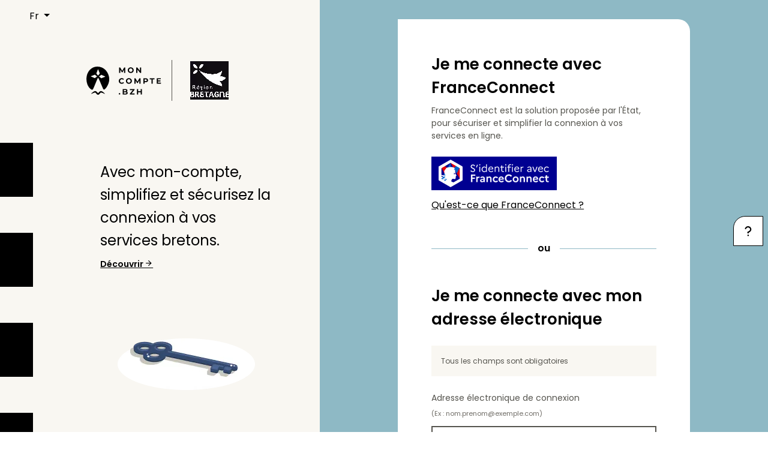

--- FILE ---
content_type: text/html;charset=utf-8
request_url: https://www.mon-compte.bzh/sso/auth/realms/region-bretagne-pfs/protocol/openid-connect/auth?state=a7a391eead152fc38f1819512a841c4a&scope=openid&response_type=code&approval_prompt=auto&redirect_uri=https%3A%2F%2Fwww.mon-compte.bzh%2Fauth%2Fprotocol%2Fopenid-connect%2Flogin-callback%3Fredirect_uri%3Dhttps%3A%2F%2Fwww.bretagne.bzh%2Fmon-compte%2F&client_id=bretagne-bzh
body_size: 4310
content:
<!doctype html>
<html lang="fr">
<head>
    <!-- Version theme 1.37.1 -->
    <meta charset="utf-8">
    <meta http-equiv="Content-Type" content="text/html; charset=UTF-8" />
    <meta name="viewport" content="width=device-width, initial-scale=1">
    <meta name="description" content="Se connecter avec FranceConnect ou créer un compte sur mon-compte.bzh" />

    <meta property="og:title" content="S’identifier avec mon-compte.bzh - mon-compte.bzh" />
    <meta property="og:type" content="website" />
        <meta property="og:description" content="Se connecter avec FranceConnect ou créer un compte sur mon-compte.bzh" />
    <meta property="og:image" content="/sso/auth/resources/tv6km/login/bretagne-bzh/img/logo_social_media.jpg" />
    <meta property="og:url" content="https://www.mon-compte.bzh/fr/" />
    <meta property="twitter:card" content="summary_large_image" />

    <title>S’identifier avec mon-compte.bzh - mon-compte.bzh</title>

    <link href="/sso/auth/resources/tv6km/login/bretagne-bzh/login.css" rel="stylesheet" type="text/css" />

            <script src="/sso/auth/resources/tv6km/login/bretagne-bzh/login.js" type="text/javascript"></script>
    <script>
        window.__URL_RESOURCES_PATH__ = "/sso/auth/resources/tv6km/login/bretagne-bzh"
    </script>
    <script src="/sso/auth/resources/tv6km/login/bretagne-bzh/select-a11y/index.js" type="text/javascript"></script>
    <script>
        var _paq = window._paq = window._paq || [];
        /* tracker methods like "setCustomDimension" should be called before "trackPageView" */
        _paq.push(['trackPageView']);
        _paq.push(['enableLinkTracking']);
        _paq.push(['HeatmapSessionRecording::disable']);
        (function() {
            var u="https://matomo.nos-donnees.bzh/";
            _paq.push(['setTrackerUrl', u+'matomo.php']);
            _paq.push(['setSiteId', '24']);
            var d=document, g=d.createElement('script'), s=d.getElementsByTagName('script')[0];
            g.async=true; g.src=u+'matomo.js'; s.parentNode.insertBefore(g,s);
        })();
    </script>

<link rel="apple-touch-icon" sizes="57x57" href="/sso/auth/resources/tv6km/login/bretagne-bzh/img/favicons/apple-touch-icon-57x57.png" />
<link rel="apple-touch-icon" sizes="60x60" href="/sso/auth/resources/tv6km/login/bretagne-bzh/img/favicons/apple-touch-icon-60x60.png" />
<link rel="apple-touch-icon" sizes="72x72" href="/sso/auth/resources/tv6km/login/bretagne-bzh/img/favicons/apple-touch-icon-72x72.png" />
<link rel="apple-touch-icon" sizes="76x76" href="/sso/auth/resources/tv6km/login/bretagne-bzh/img/favicons/apple-touch-icon-76x76.png" />
<link rel="apple-touch-icon" sizes="114x114" href="/sso/auth/resources/tv6km/login/bretagne-bzh/img/favicons/apple-touch-icon-114x114.png" />
<link rel="apple-touch-icon" sizes="120x120" href="/sso/auth/resources/tv6km/login/bretagne-bzh/img/favicons/apple-touch-icon-120x120.png" />
<link rel="apple-touch-icon" sizes="144x144" href="/sso/auth/resources/tv6km/login/bretagne-bzh/img/favicons/apple-touch-icon-144x144.png" />
<link rel="apple-touch-icon" sizes="152x152" href="/sso/auth/resources/tv6km/login/bretagne-bzh/img/favicons/apple-touch-icon-152x152.png" />
<link rel="apple-touch-icon" sizes="167x167" href="/sso/auth/resources/tv6km/login/bretagne-bzh/img/favicons/apple-touch-icon-167x167.png" />
<link rel="apple-touch-icon" sizes="180x180" href="/sso/auth/resources/tv6km/login/bretagne-bzh/img/favicons/apple-touch-icon-180x180.png" />

<link rel="icon" type="image/png" href="/sso/auth/resources/tv6km/login/bretagne-bzh/img/favicons/favicon-16x16.png" sizes="16x16" />
<link rel="icon" type="image/png" href="/sso/auth/resources/tv6km/login/bretagne-bzh/img/favicons/favicon-32x32.png" sizes="32x32" />
<link rel="icon" type="image/png" href="/sso/auth/resources/tv6km/login/bretagne-bzh/img/favicons/favicon-96x96.png" sizes="96x96" />
<link rel="icon" type="image/png" href="/sso/auth/resources/tv6km/login/bretagne-bzh/img/favicons/favicon-128x128.png" sizes="128x128" />
<link rel="icon" type="image/png" href="/sso/auth/resources/tv6km/login/bretagne-bzh/img/favicons/favicon-196x196.png" sizes="196x196" />

<meta name="application-name" content="&nbsp;"/>
<meta name="msapplication-TileColor" content="#FFFFFF" />
<meta name="msapplication-square70x70logo" content="/sso/auth/resources/tv6km/login/bretagne-bzh/img/favicons/mstile-70x70.png" />
<meta name="msapplication-TileImage" content="/sso/auth/resources/tv6km/login/bretagne-bzh/img/favicons/mstile-144x144.png" />
<meta name="msapplication-square150x150logo" content="/sso/auth/resources/tv6km/login/bretagne-bzh/img/favicons/mstile-150x150.png" />
<meta name="msapplication-wide310x150logo" content="/sso/auth/resources/tv6km/login/bretagne-bzh/img/favicons/mstile-310x150.png" />
<meta name="msapplication-square310x310logo" content="/sso/auth/resources/tv6km/login/bretagne-bzh/img/favicons/mstile-310x310.png" />
<style>
    :root{
                    --partner-color: #000;

            --partner-bg-color: #8eb9c5;

            --partner-link-hover-color: #858585;
    }
</style>
</head>

<body>

        <div class="skip-links">
                <ul>
                        <li><a href="#login-quick-access-1">Je me connecte avec mon-compte.bzh</a></li>
                        <li><a href="#login-quick-access-2">Je me connecte avec FranceConnect</a></li>
                </ul>
        </div>





    <div id="page-title-h1" class="sr-only">
        <h1 id="top-page">
        Connectez-vous à votre compte






        </h1>
    </div>

    <div class="layout-2-col ">
        <div class="left col col-lg-5">
            <header role="banner">
    <div class="navbar-options">
            <div class="dropdown">
                <button class="btn btn-link dropdown-toggle display-medium-14" id="navbarDropdownMenuLink" data-toggle="dropdown" aria-haspopup="true" aria-expanded="false">
                    FR
                </button>
                <div class="dropdown-menu dropdown-menu-right" aria-labelledby="navbarDropdownMenuLink">
                        <a class="dropdown-item" href="/sso/auth/realms/region-bretagne-pfs/login-actions/authenticate?client_id=bretagne-bzh&amp;tab_id=wNO14lLKnNo&amp;client_data=[base64]&amp;execution=56d6ea35-6ade-4b1a-81f6-88c43909382d&amp;kc_locale=en" lang="en">Anglais (English)</a>
                        <a class="dropdown-item" href="/sso/auth/realms/region-bretagne-pfs/login-actions/authenticate?client_id=bretagne-bzh&amp;tab_id=wNO14lLKnNo&amp;client_data=[base64]&amp;execution=56d6ea35-6ade-4b1a-81f6-88c43909382d&amp;kc_locale=fr" lang="fr">Français</a>
                </div>
            </div>
    </div>

<nav class="navbar navbar-expand-lg navbar-light justify-content-center">
    <div class="d-flex  justify-content-center align-items-center">
        <a class="navbar-brand " href="https://www.mon-compte.bzh/fr/" title="Mon compte.bzh, retour à la page d&#39;accueil">
            <img
                src="/sso/auth/resources/tv6km/login/bretagne-bzh/img/logo.svg"
                alt="Mon compte.bzh, retour à la page d&#39;accueil"
                class="logo"
                width="134"
                height="55"
            />
        </a>
            <div class="separator align-self-stretch"></div>
            <a class="navbar-brand " href="https://www.bretagne.bzh/" title="Région Bretagne, retour à la page d&#39;accueil">
                    <img
                        src="/sso/auth/resources/tv6km/login/bretagne-bzh/img/partners/bretagne-bzh.webp"
                        class="partner-logo"
                        alt="Région Bretagne, retour à la page d&#39;accueil"
                    />
            </a>
    </div>
</nav>

                <div class="full-width with-flag-lg">
                    <div class="flag-wrapper position-fixed-wrapper">
                        <div id="bzh-flag" class="bzh-flag position-fixed-element"></div>
                    </div>






        <div class="content d-none d-lg-block">
            <h2 class="txt-lg">Avec mon-compte, simplifiez et sécurisez la connexion à vos services bretons.</h2>
                <a class="mt-4 txt-bold txt-sm" href="https://www.mon-compte.bzh/fr">
                    Découvrir
                    <span class="k k-arrow-right"></span>
                </a>
            <img class="illustration" src="/sso/auth/resources/tv6km/login/bretagne-bzh/img/Illu-clef.webp" alt="">
        </div>

                </div>
            </header>
        </div>
        <div class="right col-lg-7">
            <main>
                <div class="content">
                        <div id="kc-info" class="">
                            <div id="kc-info-wrapper" class="">






                            </div>
                        </div>
                    <div id="kc-content">


                    <div class="form-div">
                        <h3 id="login-quick-access-2">Je me connecte avec FranceConnect</h3>
<div class="kc-franceconnect-provider">
    <p class="txt-sm"><span class="display-semibold">FranceConnect</span> est la solution proposée par l&#39;État, pour sécuriser et simplifier la connexion à vos services en ligne.</p>
    <a class="social-franceconnect-particulier"
        href="/sso/auth/realms/region-bretagne-pfs/broker/franceconnect-particulier/login?client_id=bretagne-bzh&amp;tab_id=wNO14lLKnNo&amp;client_data=[base64]&amp;session_code=yb6tZx7tlmRrk2d6Wmu1Sfih1aeOj-jWe64Rluc67Uk" title="s&#39;identifier avec FranceConnect">
        <div class="d-inline-block fc-button">
            <img
                src="/sso/auth/resources/tv6km/login/bretagne-bzh/img/franceconnect-btn-principal.png"
                alt="S&#39;identifier avec FranceConnect"
                class="default"
                loading="lazy"
                width="209"
                height="56"
            />
            <img
                src="/sso/auth/resources/tv6km/login/bretagne-bzh/img/franceconnect-btn-principal-hover.png"
                alt=""
                class="hover"
                loading="lazy"
                width="209"
                height="56"
            />
        </div>
    </a>
    <p class="fc-what-is">
        <a href="https://franceconnect.gouv.fr/" target="_blank" title="en savoir plus sur FranceConnect (nouvelle page)">Qu&#39;est-ce que FranceConnect ?</a>
    </p>
</div>
                    </div>
                    <div id="franceconnect-separator" class="text-center txt-bold txt-black">
                        <span>ou</span>
                    </div>




                            <div>





</div>
                        <div id="kc-content-wrapper">


                                    <div class="form-wrapper">



        <div class="row">
            <div class="form-div col">
                <h3 id="login-quick-access-1">Je me connecte avec mon adresse électronique</h3>
                <div class="mandatory-fields my-4">Tous les champs sont obligatoires</div>

                <form id="kc-form-login" class="form-keycloak login-section-item " action="https://www.mon-compte.bzh/sso/auth/realms/region-bretagne-pfs/login-actions/authenticate?session_code=yb6tZx7tlmRrk2d6Wmu1Sfih1aeOj-jWe64Rluc67Uk&amp;execution=56d6ea35-6ade-4b1a-81f6-88c43909382d&amp;client_id=bretagne-bzh&amp;tab_id=wNO14lLKnNo&amp;client_data=[base64]" method="post">
                    <div class="form-group">
                        <div id="pristine-email" class="pristine-error" aria-live="assertive"></div>
                        <label for="username" class="form-label">Adresse électronique de connexion
                                    <small class="text-muted">(Ex&nbsp;:&nbsp;nom.prenom@exemple.com)</small></label>
                        <input
                            tabindex="0"
                            id="username"
                            class="form-control"
                            name="username"
                            value=""
                            type="email"
                            autofocus
                            autocomplete="off"
                            aria-invalid=""
                            aria-describedby="pristine-email"
                            required
                            data-pristine-required-message="Veuillez entrer une adresse électronique valide. Exemple : mon.adresse@exemple.fr"
                            data-pristine-email-message="Veuillez entrer une adresse électronique valide. Exemple : mon.adresse@exemple.fr"
                            data-valid-event-pristine="change"
                        />
                    </div>

                    <div class="form-group">
                        <div id="pristine-password" class="pristine-error" aria-live="assertive"></div>
                        <label for="password" class="form-label">Mot de passe</label>
                        <div class="input-group">
                            <input
                                id="password"
                                class="form-control"
                                name="password"
                                type="password"
                                autocomplete="off"
                                aria-invalid=""
                                aria-describedby="pristine-password"
                                required
                                data-pristine-required-message="Veuillez entrer votre mot de passe."
                                data-toggle-password-view-translation="Afficher le mot de passe"
                                data-toggle-password-hide-translation="Masquer le mot de passe"
                            />
                        </div>
                    </div>

                    <div class="form-group ">
                        <div id="forgotPassword" class="">
                                <a
                                    tabindex="0"
                                    href="/sso/auth/realms/region-bretagne-pfs/login-actions/reset-credentials?client_id=bretagne-bzh&amp;tab_id=wNO14lLKnNo&amp;client_data=[base64]"
                                    title="mot de passe oublié"
                                    class="txt-sm"
                                >J&#39;ai oublié mon mot de passe</a>
                        </div>
                    </div>

                    <div id="kc-form-buttons" class="form-group">
                        <input type="hidden" id="id-hidden-input" name="credentialId" />
                        <button tabindex="0" class="btn btn-primary w-100" name="login" id="kc-login" type="submit" disabled>Se connecter</button>
                    </div>
                </form>
            </div>
        </div>



                                    </div>

                                </div>
                            </div>
                        </div>




        <div class="content-bottom content">
            <span>Pas encore de compte ?</span>
            <a href="/sso/auth/realms/region-bretagne-pfs/login-actions/registration?client_id=bretagne-bzh&amp;tab_id=wNO14lLKnNo&amp;client_data=[base64]" class="bold" >Je crée un compte</a>
        </div>


                    </main>
                </div>
        </div>
    </div>

<div class="right-bar">
    <h2 class="sr-only" id="top-page">Besoin d&#39;aide</h2>
    <a href="https://www.mon-compte.bzh/fr/info/51-foire-aux-questions" class="btn btn-solo" title="Besoin d&#39;aide ?">
        <img
            src="/sso/auth/resources/tv6km/login/bretagne-bzh/img/fi_help.svg"
            alt=""
            loading="lazy"
            width="28"
            height="28"
        />
    </a>
    <button
        class="btn btn-solo d-none"
        title="Aller en haut de la page"
        aria-label="Aller en haut de la page"
        data-controller="scroll-top"
        data-action="click->scroll-top#scroll  scroll@window->scroll-top#toggleVisibility"
    >
        <img
            src="/sso/auth/resources/tv6km/login/bretagne-bzh/img/caret-up.svg"
            alt="Aller en haut de la page"
            width="24"
            height="24"
        />
    </button>
</div>
<footer role="contentinfo">
    <div class="footer">
        <h2 class="sr-only">Liens utiles et informations légales</h2>
        <div class="d-md-none">
<div class="footer-accordions">
    <div class="links">
        <div id="footer-links">
            <div class="card">
                <div id="footer-navigation-header" class="card-header">
                    <h3 class="mb-0">
                        <button
                            class="btn"
                            type="button"
                            data-toggle="collapse"
                            data-target="#footer-1-collapse"
                            aria-expanded="false"
                            aria-controls="footer-1-collapse"
                        >
                            En savoir plus
                            <img
                                src="/sso/auth/resources/tv6km/login/bretagne-bzh/img/caret-up.svg"
                                alt=""
                                class="caret"
                                loading="lazy"
                                width="28"
                                height="28"
                            />
                        </button>
                    </h3>
                </div>
                <div
                    id="footer-1-collapse"
                    class="collapse"
                    aria-labelledby="footer-1-header"
                    data-parent="#footer-links"
                >
                    <div class="card-body">
<ul class="list-unstyled">
    <li>
        <a href="https://www.mon-compte.bzh/fr/info/51-foire-aux-questions" title="Foire aux questions (FAQ)">Foire aux questions (FAQ)</a>
    </li>
    <li>
        <a href="https://www.mon-compte.bzh/fr/contact" title="Contact">Nous contacter</a>
    </li>
    <li>
        <a href="https://www.mon-compte.bzh/fr/info/partenaires" title="Les collectivités partenaires">Les collectivités partenaires</a>
    </li>
    <li>
        <a href="https://www.mon-compte.bzh/fr/info/30-espace-presse" title="Espace presse">Espace presse</a>
    </li>
</ul>
                    </div>
                </div>
            </div>
            <div class="card">
                <div id="footer-navigation-header" class="card-header">
                    <h3 class="mb-0">
                        <button
                            class="btn"
                            type="button"
                            data-toggle="collapse"
                            data-target="#footer-2-collapse"
                            aria-expanded="false"
                            aria-controls="footer-2-collapse"
                        >
                            Nos engagements
                            <img
                                src="/sso/auth/resources/tv6km/login/bretagne-bzh/img/caret-up.svg"
                                alt=""
                                class="caret"
                                loading="lazy"
                                width="28"
                                height="28"
                            />
                        </button>
                    </h3>
                </div>
                <div
                    id="footer-2-collapse"
                    class="collapse"
                    aria-labelledby="footer-2-header"
                    data-parent="#footer-links"
                >
                    <div class="card-body">
<ul class="list-unstyled">
    <li>
        <a href="https://www.mon-compte.bzh/fr/info/21-accessibilite" title="Accessibilité">Accessibilité</a>
    </li>
    <li>
        <a href="https://www.mon-compte.bzh/fr/info/22-eco-conception" title="Éco-conception">Éco-conception</a>
    </li>
</ul>
                    </div>
                </div>
            </div>
        </div>
    </div>
    <div class="credits col-md-4">
        <h3 class="sr-only">
            Compléments d&#39;information sur mon-compte.bzh
        </h3>
<img
    src="/sso/auth/resources/tv6km/login/bretagne-bzh/img/FEDER_reactEU_RB.webp"
    alt="Union Européenne, Fond Européen de développement régional et le Conseil régional de Bretagne"
    class="img-fluid"
    loading="lazy"
    width="332"
    height="175"
/>
    </div>
</div>
        </div>
        <div class="d-none d-md-block">
<div class="footer-columns">
    <div class="credits">
        <h3 class="sr-only">Compléments d&#39;information sur mon-compte.bzh</h3>
<img
    src="/sso/auth/resources/tv6km/login/bretagne-bzh/img/FEDER_reactEU_RB.webp"
    alt="Union Européenne, Fond Européen de développement régional et le Conseil régional de Bretagne"
    class="img-fluid"
    loading="lazy"
    width="332"
    height="175"
/>
    </div>
    <div class="links">
        <div>
            <h3 class="h4">En savoir plus</h3>
<ul class="list-unstyled">
    <li>
        <a href="https://www.mon-compte.bzh/fr/info/51-foire-aux-questions" title="Foire aux questions (FAQ)">Foire aux questions (FAQ)</a>
    </li>
    <li>
        <a href="https://www.mon-compte.bzh/fr/contact" title="Contact">Nous contacter</a>
    </li>
    <li>
        <a href="https://www.mon-compte.bzh/fr/info/partenaires" title="Les collectivités partenaires">Les collectivités partenaires</a>
    </li>
    <li>
        <a href="https://www.mon-compte.bzh/fr/info/30-espace-presse" title="Espace presse">Espace presse</a>
    </li>
</ul>
        </div>
        <div>
            <h3 class="h4">Nos engagements</h3>
<ul class="list-unstyled">
    <li>
        <a href="https://www.mon-compte.bzh/fr/info/21-accessibilite" title="Accessibilité">Accessibilité</a>
    </li>
    <li>
        <a href="https://www.mon-compte.bzh/fr/info/22-eco-conception" title="Éco-conception">Éco-conception</a>
    </li>
</ul>
        </div>
    </div>
</div>
        </div>
    </div>
    <div class="footer-bis">
        <ul class="list-unstyled">
            <li>
                <a href="https://www.mon-compte.bzh/fr/info/16-conditions-generales-d-utilisation" title="Conditions générales d&#39;utilisation">Conditions générales d&#39;utilisation</a>
            </li>
            <li>
                <a href="https://www.mon-compte.bzh/fr/info/26-gestion-des-cookies" title="Gestion des cookies">Gestion des cookies</a>
            </li>
            <li>
                <a href="https://www.mon-compte.bzh/fr/info/27-mentions-legales" title="Mentions légales">Mentions légales</a>
            </li>
            <li>
                <a href="https://www.mon-compte.bzh/fr/info/28-politique-de-confidentialite" title="Politique de confidentialité">Politique de confidentialité</a>
            </li>
            <li>
                <a href="https://www.mon-compte.bzh/fr/info/31-plan-du-site" title="Plan du site">Plan du site</a>
            </li>
        </ul>
        </ul>
    </div>
</footer>







</body>
</html>


--- FILE ---
content_type: image/svg+xml
request_url: https://www.mon-compte.bzh/sso/auth/resources/tv6km/login/bretagne-bzh/img/eye.svg
body_size: 752
content:
<svg width="20" height="20" viewBox="0 0 20 20" fill="none" xmlns="http://www.w3.org/2000/svg">
<path fill-rule="evenodd" clip-rule="evenodd" d="M3.8851 10.5065C3.74966 10.3006 3.64473 10.1268 3.57133 10C3.64473 9.8732 3.74966 9.69943 3.8851 9.49347C4.1814 9.04286 4.62049 8.44315 5.19122 7.84524C6.34116 6.64054 7.96897 5.5 10 5.5C12.031 5.5 13.6588 6.64054 14.8088 7.84524C15.3795 8.44315 15.8186 9.04286 16.1149 9.49347C16.2503 9.69943 16.3553 9.8732 16.4287 10C16.3553 10.1268 16.2503 10.3006 16.1149 10.5065C15.8186 10.9571 15.3795 11.5569 14.8088 12.1548C13.6588 13.3595 12.031 14.5 10 14.5C7.96897 14.5 6.34116 13.3595 5.19122 12.1548C4.62049 11.5569 4.1814 10.9571 3.8851 10.5065ZM17.4454 9.77279C17.4455 9.77299 17.4456 9.77316 17 10C17.4456 10.2268 17.4455 10.227 17.4454 10.2272L17.4452 10.2277L17.4445 10.229L17.4424 10.233L17.4355 10.2462C17.4297 10.2574 17.4213 10.2732 17.4105 10.2933C17.3888 10.3335 17.3572 10.391 17.3158 10.4633C17.233 10.6079 17.1108 10.812 16.9504 11.056C16.6303 11.5429 16.1546 12.1931 15.5321 12.8452C14.2957 14.1405 12.4235 15.5 10 15.5C7.57649 15.5 5.70429 14.1405 4.46787 12.8452C3.84542 12.1931 3.36973 11.5429 3.04956 11.056C2.88917 10.812 2.76699 10.6079 2.6842 10.4633C2.64278 10.391 2.61117 10.3335 2.5895 10.2933C2.57866 10.2732 2.57031 10.2574 2.56446 10.2462L2.55756 10.233L2.55552 10.229L2.55485 10.2277L2.5546 10.2272C2.55451 10.227 2.55442 10.2268 3 10C2.55442 9.77316 2.55451 9.77299 2.5546 9.77279L2.55485 9.77231L2.55552 9.77101L2.55756 9.76704L2.56446 9.75377C2.57031 9.7426 2.57866 9.7268 2.5895 9.70669C2.61117 9.66647 2.64278 9.60897 2.6842 9.53666C2.76699 9.39211 2.88917 9.18795 3.04956 8.94403C3.36973 8.45714 3.84542 7.80685 4.46787 7.15476C5.70429 5.85946 7.57649 4.5 10 4.5C12.4235 4.5 14.2957 5.85946 15.5321 7.15476C16.1546 7.80685 16.6303 8.45714 16.9504 8.94403C17.1108 9.18795 17.233 9.39211 17.3158 9.53666C17.3572 9.60897 17.3888 9.66647 17.4105 9.70669C17.4213 9.7268 17.4297 9.7426 17.4355 9.75377L17.4424 9.76704L17.4445 9.77101L17.4452 9.77231L17.4454 9.77279ZM17 10L17.4456 9.77316C17.5181 9.91568 17.5181 10.0843 17.4456 10.2268L17 10ZM2.55442 9.77316L3 10L2.55442 10.2268C2.48186 10.0843 2.48186 9.91568 2.55442 9.77316ZM8.5 10C8.5 9.17157 9.17157 8.5 10 8.5C10.8284 8.5 11.5 9.17157 11.5 10C11.5 10.8284 10.8284 11.5 10 11.5C9.17157 11.5 8.5 10.8284 8.5 10ZM10 7.5C8.61929 7.5 7.5 8.61929 7.5 10C7.5 11.3807 8.61929 12.5 10 12.5C11.3807 12.5 12.5 11.3807 12.5 10C12.5 8.61929 11.3807 7.5 10 7.5Z" fill="black"/>
</svg>


--- FILE ---
content_type: image/svg+xml
request_url: https://www.mon-compte.bzh/sso/auth/resources/tv6km/login/bretagne-bzh/img/caret-up.svg
body_size: 63
content:
<!-- Generated by IcoMoon.io -->
<svg version="1.1" xmlns="http://www.w3.org/2000/svg" width="1024" height="1024" viewBox="0 0 1024 1024">
<title></title>
<g id="icomoon-ignore">
</g>
<path fill="#000" d="M240.74 665.032c-9.891-9.891-9.891-25.933 0-35.829l253.345-253.345c9.891-9.891 25.933-9.891 35.829 0l253.344 253.345c9.891 9.891 9.891 25.933 0 35.829s-25.93 9.891-35.829 0l-235.43-235.43-235.43 235.43c-9.891 9.891-25.933 9.891-35.829 0z"></path>
</svg>


--- FILE ---
content_type: image/svg+xml
request_url: https://www.mon-compte.bzh/sso/auth/resources/tv6km/login/bretagne-bzh/img/fi_help.svg
body_size: 534
content:
<svg width="24" height="24" viewBox="0 0 24 24" fill="none" xmlns="http://www.w3.org/2000/svg">
<path fill-rule="evenodd" clip-rule="evenodd" d="M11.9019 17.9751H11.8909C11.1993 17.9751 10.6284 18.535 10.6284 19.2376C10.6284 19.9402 11.1883 20.5001 11.8909 20.5001H11.9019C12.5935 20.5001 13.1644 19.9402 13.1644 19.2376C13.1644 18.535 12.6045 17.9751 11.9019 17.9751Z" fill="black"/>
<path fill-rule="evenodd" clip-rule="evenodd" d="M15.9966 5.9541C14.9976 4.72455 13.4057 4 11.7371 4C10.7381 4 9.79396 4.26347 8.97061 4.75749C7.93867 5.32835 6.46761 6.97506 6.50054 8.08384C6.50054 8.34732 6.59935 8.74253 7.19216 9.02796C7.30194 9.07187 7.4227 9.08285 7.54346 9.08285C7.99356 9.08285 8.38877 8.79742 8.53149 8.38025C8.79496 7.62276 9.33289 6.97506 10.0135 6.56887C10.5185 6.2505 11.1004 6.08583 11.6932 6.08583C12.6483 6.08583 13.5814 6.49202 14.2511 7.18364C14.8768 7.83135 15.2062 8.66568 15.1732 9.47806C15.283 11.0809 12.8239 12.4641 11.6493 12.9032C11.4736 12.9581 11.3199 13.013 11.1882 13.0898C11.1552 13.1118 11.1333 13.1338 11.1004 13.1447C10.793 13.3533 10.6063 13.6387 10.6063 14.034V14.9671C10.6063 15.5928 11.1223 16.1088 11.7481 16.1088H11.759C12.3848 16.1088 12.9008 15.5928 12.9008 14.9671V14.6597C15.0305 13.7705 16.6662 12.2555 17.1054 10.5429C17.5225 8.91818 17.1822 7.46907 15.9636 5.92116L15.9966 5.9541Z" fill="black"/>
</svg>


--- FILE ---
content_type: image/svg+xml
request_url: https://www.mon-compte.bzh/sso/auth/resources/tv6km/login/bretagne-bzh/img/logo.svg
body_size: 3706
content:
<svg width="134" height="55" viewBox="0 0 134 55" fill="none" xmlns="http://www.w3.org/2000/svg">
<path d="M38.9166 49.5149C38.9166 49.96 34.4744 47.3298 32.6705 47.3298C32.2128 47.3298 31.5667 47.3837 30.8263 48.3279C29.9244 49.6093 28.8475 50.9716 27.4206 50.9716C25.9937 50.9716 24.9168 49.6228 24.0148 48.3279C23.2879 47.3837 22.6552 47.3298 22.211 47.3298C20.3668 47.3298 15.938 49.9735 15.938 49.5149C15.938 49.0698 20.0303 44.794 22.6014 44.794C25.1321 44.794 26.559 48.1121 27.4206 48.1121C28.2956 48.1121 29.7494 44.794 32.2398 44.794C34.8244 44.7805 38.9166 49.0563 38.9166 49.5149Z" fill="black"/>
<path d="M45.5527 20.3523C44.1392 15.011 41.77 10.924 37.8393 7.90266C34.7028 5.50175 31.0951 4.20687 27.2452 4.0585C25.8183 4.00455 24.3779 4.09897 22.8971 4.36873C18.4279 5.15105 14.1203 8.22638 11.428 12.4482C7.95495 17.8975 7.29534 25.0597 8.96456 31.3587C10.0011 35.2838 11.8049 38.6424 14.8068 41.1108C15.3318 41.5424 15.8837 41.947 16.4626 42.3247C17.3914 42.9317 18.5895 42.5405 19.0606 41.5424C22.6279 34.1104 26.6932 22.5914 27.4471 22.5914C28.2009 22.5914 35.5239 40.315 35.9143 41.2726C36.3182 42.2303 37.4893 42.5675 38.3508 41.974C40.545 40.4498 42.1873 37.4689 43.1162 35.8638C45.8892 31.0755 46.8181 25.1137 45.5527 20.3523ZM25.5221 20.703L22.1433 23.1579C22.0491 23.2253 21.9279 23.2253 21.8202 23.1849L15.6683 20.4602C15.4664 20.3658 15.4799 20.0826 15.6818 19.9881L21.9414 17.5198C22.0491 17.4793 22.1837 17.4928 22.2644 17.5603L25.549 20.15C25.724 20.2849 25.724 20.5681 25.5221 20.703ZM26.8817 18.383L24.6471 15.5775C24.5798 15.4696 24.5663 15.3347 24.6202 15.2268L27.0971 8.86032C27.2317 8.56358 27.649 8.56358 27.7836 8.86032L30.2605 15.2268C30.3144 15.3482 30.3009 15.4696 30.2336 15.5775L27.999 18.383C27.7298 18.8012 27.1375 18.8012 26.8817 18.383ZM39.2124 20.9323L32.9528 23.4007C32.8451 23.4546 32.7105 23.4276 32.6297 23.3602L29.3451 20.7705C29.1432 20.6356 29.1567 20.3388 29.3586 20.204L32.7374 17.7491C32.8317 17.6816 32.9528 17.6816 33.0605 17.7221L39.2124 20.4333C39.4278 20.5546 39.4143 20.8379 39.2124 20.9323Z" fill="black"/>
<path d="M62.5453 14.5005V5.44158H64.2795L68.136 11.8346H67.2171L71.0089 5.44158H72.7301L72.756 14.5005H70.7889L70.776 8.4569H71.1383L68.1101 13.5428H67.1654L64.0724 8.4569H64.5124V14.5005H62.5453ZM81.8936 14.6558C81.1775 14.6558 80.5132 14.5393 79.9006 14.3064C79.2967 14.0734 78.7704 13.7456 78.3218 13.3228C77.8818 12.9001 77.5367 12.404 77.2865 11.8346C77.0449 11.2652 76.9241 10.644 76.9241 9.97104C76.9241 9.29809 77.0449 8.67691 77.2865 8.10749C77.5367 7.53807 77.8861 7.04199 78.3347 6.61924C78.7833 6.19649 79.3096 5.86865 79.9135 5.6357C80.5175 5.40276 81.1732 5.28629 81.8806 5.28629C82.5967 5.28629 83.2524 5.40276 83.8477 5.6357C84.4516 5.86865 84.9736 6.19649 85.4136 6.61924C85.8622 7.04199 86.2116 7.53807 86.4618 8.10749C86.712 8.66828 86.8371 9.28946 86.8371 9.97104C86.8371 10.644 86.712 11.2695 86.4618 11.8475C86.2116 12.4169 85.8622 12.913 85.4136 13.3358C84.9736 13.7499 84.4516 14.0734 83.8477 14.3064C83.2524 14.5393 82.601 14.6558 81.8936 14.6558ZM81.8806 12.8699C82.2861 12.8699 82.6571 12.8009 82.9936 12.6628C83.3387 12.5248 83.6406 12.3264 83.8995 12.0675C84.1583 11.8087 84.3567 11.5024 84.4948 11.1487C84.6414 10.795 84.7148 10.4024 84.7148 9.97104C84.7148 9.53966 84.6414 9.14711 84.4948 8.79338C84.3567 8.43965 84.1583 8.13337 83.8995 7.87455C83.6493 7.61572 83.3516 7.41729 83.0065 7.27925C82.6614 7.14121 82.2861 7.07219 81.8806 7.07219C81.4751 7.07219 81.0998 7.14121 80.7547 7.27925C80.4183 7.41729 80.1206 7.61572 79.8618 7.87455C79.603 8.13337 79.4002 8.43965 79.2535 8.79338C79.1155 9.14711 79.0465 9.53966 79.0465 9.97104C79.0465 10.3938 79.1155 10.7863 79.2535 11.1487C79.4002 11.5024 79.5986 11.8087 79.8488 12.0675C80.1077 12.3264 80.4096 12.5248 80.7547 12.6628C81.0998 12.8009 81.4751 12.8699 81.8806 12.8699ZM91.001 14.5005V5.44158H92.7351L98.0799 11.964H97.2387V5.44158H99.3093V14.5005H97.5881L92.2304 7.97808H93.0716V14.5005H91.001ZM66.8807 32.6558C66.1818 32.6558 65.5304 32.5436 64.9265 32.3193C64.3312 32.0864 63.8136 31.7585 63.3736 31.3358C62.9336 30.913 62.5885 30.4169 62.3383 29.8475C62.0967 29.2781 61.9759 28.6526 61.9759 27.971C61.9759 27.2895 62.0967 26.664 62.3383 26.0945C62.5885 25.5251 62.9336 25.029 63.3736 24.6063C63.8222 24.1836 64.3442 23.86 64.9395 23.6357C65.5348 23.4028 66.1861 23.2863 66.8936 23.2863C67.6787 23.2863 68.3862 23.4243 69.016 23.7004C69.6544 23.9679 70.1893 24.3647 70.6207 24.891L69.2748 26.1334C68.9642 25.7796 68.6191 25.5165 68.2395 25.344C67.8599 25.1628 67.4458 25.0722 66.9971 25.0722C66.5744 25.0722 66.1861 25.1412 65.8324 25.2792C65.4787 25.4173 65.1724 25.6157 64.9136 25.8745C64.6547 26.1334 64.452 26.4396 64.3053 26.7934C64.1673 27.1471 64.0983 27.5397 64.0983 27.971C64.0983 28.4024 64.1673 28.795 64.3053 29.1487C64.452 29.5024 64.6547 29.8087 64.9136 30.0675C65.1724 30.3264 65.4787 30.5248 65.8324 30.6628C66.1861 30.8009 66.5744 30.8699 66.9971 30.8699C67.4458 30.8699 67.8599 30.7836 68.2395 30.6111C68.6191 30.4299 68.9642 30.1581 69.2748 29.7958L70.6207 31.0381C70.1893 31.5644 69.6544 31.9656 69.016 32.2417C68.3862 32.5177 67.6744 32.6558 66.8807 32.6558ZM78.8352 32.6558C78.1191 32.6558 77.4548 32.5393 76.8422 32.3064C76.2383 32.0734 75.712 31.7456 75.2634 31.3228C74.8234 30.9001 74.4783 30.404 74.2281 29.8346C73.9865 29.2652 73.8657 28.644 73.8657 27.971C73.8657 27.2981 73.9865 26.6769 74.2281 26.1075C74.4783 25.5381 74.8277 25.042 75.2763 24.6192C75.7249 24.1965 76.2512 23.8686 76.8552 23.6357C77.4591 23.4028 78.1148 23.2863 78.8222 23.2863C79.5383 23.2863 80.194 23.4028 80.7893 23.6357C81.3932 23.8686 81.9152 24.1965 82.3552 24.6192C82.8038 25.042 83.1532 25.5381 83.4034 26.1075C83.6536 26.6683 83.7787 27.2895 83.7787 27.971C83.7787 28.644 83.6536 29.2695 83.4034 29.8475C83.1532 30.4169 82.8038 30.913 82.3552 31.3358C81.9152 31.7499 81.3932 32.0734 80.7893 32.3064C80.194 32.5393 79.5426 32.6558 78.8352 32.6558ZM78.8222 30.8699C79.2277 30.8699 79.5987 30.8009 79.9352 30.6628C80.2803 30.5248 80.5822 30.3264 80.8411 30.0675C81.0999 29.8087 81.2983 29.5024 81.4364 29.1487C81.583 28.795 81.6564 28.4024 81.6564 27.971C81.6564 27.5397 81.583 27.1471 81.4364 26.7934C81.2983 26.4396 81.0999 26.1334 80.8411 25.8745C80.5909 25.6157 80.2932 25.4173 79.9481 25.2792C79.603 25.1412 79.2277 25.0722 78.8222 25.0722C78.4167 25.0722 78.0414 25.1412 77.6963 25.2792C77.3599 25.4173 77.0622 25.6157 76.8034 25.8745C76.5446 26.1334 76.3418 26.4396 76.1951 26.7934C76.0571 27.1471 75.9881 27.5397 75.9881 27.971C75.9881 28.3938 76.0571 28.7863 76.1951 29.1487C76.3418 29.5024 76.5402 29.8087 76.7904 30.0675C77.0493 30.3264 77.3512 30.5248 77.6963 30.6628C78.0414 30.8009 78.4167 30.8699 78.8222 30.8699ZM87.9426 32.5005V23.4416H89.6767L93.5332 29.8346H92.6144L96.4062 23.4416H98.1274L98.1533 32.5005H96.1862L96.1733 26.4569H96.5356L93.5074 31.5428H92.5626L89.4697 26.4569H89.9097V32.5005H87.9426ZM102.891 32.5005V23.4416H106.812C107.623 23.4416 108.322 23.5753 108.909 23.8428C109.495 24.1016 109.948 24.4769 110.267 24.9687C110.587 25.4604 110.746 26.0471 110.746 26.7287C110.746 27.4016 110.587 27.984 110.267 28.4757C109.948 28.9675 109.495 29.3471 108.909 29.6146C108.322 29.8734 107.623 30.0028 106.812 30.0028H104.056L104.987 29.0581V32.5005H102.891ZM104.987 29.291L104.056 28.2946H106.696C107.343 28.2946 107.826 28.1565 108.145 27.8804C108.464 27.6044 108.624 27.2204 108.624 26.7287C108.624 26.2283 108.464 25.84 108.145 25.564C107.826 25.2879 107.343 25.1498 106.696 25.1498H104.056L104.987 24.1534V29.291ZM116.455 32.5005V25.1498H113.556V23.4416H121.45V25.1498H118.551V32.5005H116.455ZM127.095 27.091H131.456V28.7216H127.095V27.091ZM127.25 30.8181H132.181V32.5005H125.167V23.4416H132.012V25.124H127.25V30.8181ZM63.1665 50.604C62.8214 50.604 62.5237 50.4875 62.2736 50.2546C62.032 50.013 61.9112 49.7068 61.9112 49.3358C61.9112 48.9648 62.032 48.6671 62.2736 48.4428C62.5237 48.2099 62.8214 48.0934 63.1665 48.0934C63.5202 48.0934 63.8179 48.2099 64.0594 48.4428C64.301 48.6671 64.4218 48.9648 64.4218 49.3358C64.4218 49.7068 64.301 50.013 64.0594 50.2546C63.8179 50.4875 63.5202 50.604 63.1665 50.604ZM68.5206 50.5005V41.4416H72.9465C74.0853 41.4416 74.9394 41.6573 75.5089 42.0886C76.0869 42.52 76.3759 43.0894 76.3759 43.7969C76.3759 44.2714 76.2594 44.6855 76.0265 45.0393C75.7936 45.3844 75.4743 45.6518 75.0689 45.8416C74.6634 46.0314 74.1975 46.1263 73.6712 46.1263L73.9171 45.5957C74.4865 45.5957 74.9912 45.6906 75.4312 45.8804C75.8712 46.0616 76.212 46.3334 76.4536 46.6957C76.7038 47.0581 76.8289 47.5024 76.8289 48.0287C76.8289 48.8052 76.5226 49.4134 75.91 49.8534C75.2975 50.2848 74.3959 50.5005 73.2053 50.5005H68.5206ZM70.6041 48.9217H73.05C73.5935 48.9217 74.0034 48.8354 74.2794 48.6628C74.5641 48.4816 74.7065 48.1969 74.7065 47.8087C74.7065 47.4291 74.5641 47.1487 74.2794 46.9675C74.0034 46.7777 73.5935 46.6828 73.05 46.6828H70.4488V45.1557H72.6877C73.1967 45.1557 73.5849 45.0695 73.8524 44.8969C74.1284 44.7157 74.2665 44.444 74.2665 44.0816C74.2665 43.7279 74.1284 43.4647 73.8524 43.2922C73.5849 43.111 73.1967 43.0204 72.6877 43.0204H70.6041V48.9217ZM80.422 50.5005V49.1417L86.0256 42.3863L86.2844 43.1498H80.5255V41.4416H88.1479V42.8004L82.5573 49.5558L82.2985 48.7922H88.3421V50.5005H80.422ZM98.4867 41.4416H100.583V50.5005H98.4867V41.4416ZM94.3714 50.5005H92.2749V41.4416H94.3714V50.5005ZM98.642 46.7863H94.2161V45.0134H98.642V46.7863Z" fill="black"/>
</svg>
